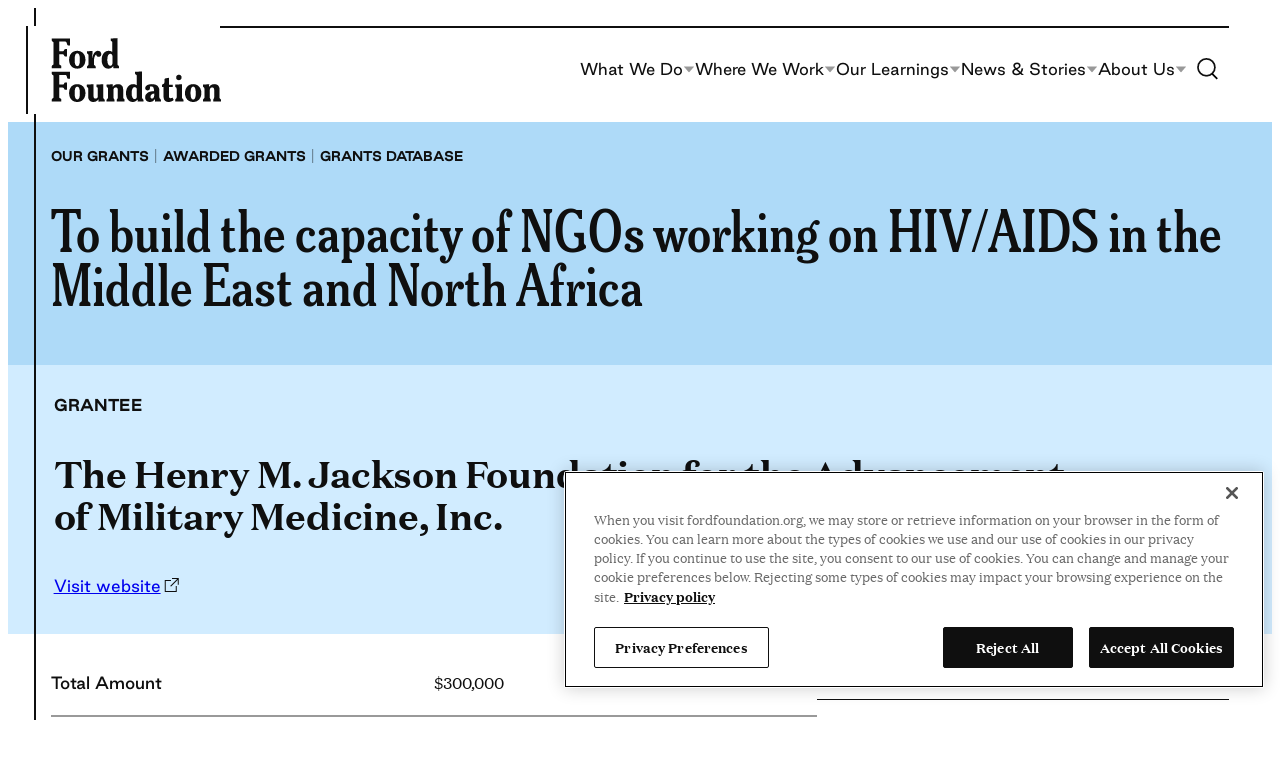

--- FILE ---
content_type: text/css;charset=utf-8
request_url: https://www.fordfoundation.org/_static/??-eJylzFsKAjEMheEN2QmDg30S11KTOAbTdGgi4u4d8bIAfTzwnw9uSxJDvRI7HLXhxcEbStGkYs8Rd+Whig3ovoE1x2bBFhBnruvp1DoBicfrnpgkWv9YWDqluQu9oZ+QpRir/yPMvazpFzjU/Zh3Ux7zlLcPkBtgBA==
body_size: 2680
content:
.wp-block-social-links{background:0 0;box-sizing:border-box;margin-left:0;padding-left:0;padding-right:0;text-indent:0}.wp-block-social-links .wp-social-link a,.wp-block-social-links .wp-social-link a:hover{border-bottom:0;box-shadow:none;text-decoration:none}.wp-block-social-links .wp-social-link svg{height:1em;width:1em}.wp-block-social-links .wp-social-link span:not(.screen-reader-text){font-size:.65em;margin-left:.5em;margin-right:.5em}.wp-block-social-links.has-small-icon-size{font-size:16px}.wp-block-social-links,.wp-block-social-links.has-normal-icon-size{font-size:24px}.wp-block-social-links.has-large-icon-size{font-size:36px}.wp-block-social-links.has-huge-icon-size{font-size:48px}.wp-block-social-links.aligncenter{display:flex;justify-content:center}.wp-block-social-links.alignright{justify-content:flex-end}.wp-block-social-link{border-radius:9999px;display:block;height:auto}@media not (prefers-reduced-motion){.wp-block-social-link{transition:transform .1s ease}}.wp-block-social-link a{align-items:center;display:flex;line-height:0}.wp-block-social-link:hover{transform:scale(1.1)}.wp-block-social-links .wp-block-social-link.wp-social-link{display:inline-block;margin:0;padding:0}.wp-block-social-links .wp-block-social-link.wp-social-link .wp-block-social-link-anchor,.wp-block-social-links .wp-block-social-link.wp-social-link .wp-block-social-link-anchor svg,.wp-block-social-links .wp-block-social-link.wp-social-link .wp-block-social-link-anchor:active,.wp-block-social-links .wp-block-social-link.wp-social-link .wp-block-social-link-anchor:hover,.wp-block-social-links .wp-block-social-link.wp-social-link .wp-block-social-link-anchor:visited{color:currentColor;fill:currentColor}:where(.wp-block-social-links:not(.is-style-logos-only)) .wp-social-link{background-color:#f0f0f0;color:#444}:where(.wp-block-social-links:not(.is-style-logos-only)) .wp-social-link-amazon{background-color:#f90;color:#fff}:where(.wp-block-social-links:not(.is-style-logos-only)) .wp-social-link-bandcamp{background-color:#1ea0c3;color:#fff}:where(.wp-block-social-links:not(.is-style-logos-only)) .wp-social-link-behance{background-color:#0757fe;color:#fff}:where(.wp-block-social-links:not(.is-style-logos-only)) .wp-social-link-bluesky{background-color:#0a7aff;color:#fff}:where(.wp-block-social-links:not(.is-style-logos-only)) .wp-social-link-codepen{background-color:#1e1f26;color:#fff}:where(.wp-block-social-links:not(.is-style-logos-only)) .wp-social-link-deviantart{background-color:#02e49b;color:#fff}:where(.wp-block-social-links:not(.is-style-logos-only)) .wp-social-link-discord{background-color:#5865f2;color:#fff}:where(.wp-block-social-links:not(.is-style-logos-only)) .wp-social-link-dribbble{background-color:#e94c89;color:#fff}:where(.wp-block-social-links:not(.is-style-logos-only)) .wp-social-link-dropbox{background-color:#4280ff;color:#fff}:where(.wp-block-social-links:not(.is-style-logos-only)) .wp-social-link-etsy{background-color:#f45800;color:#fff}:where(.wp-block-social-links:not(.is-style-logos-only)) .wp-social-link-facebook{background-color:#0866ff;color:#fff}:where(.wp-block-social-links:not(.is-style-logos-only)) .wp-social-link-fivehundredpx{background-color:#000;color:#fff}:where(.wp-block-social-links:not(.is-style-logos-only)) .wp-social-link-flickr{background-color:#0461dd;color:#fff}:where(.wp-block-social-links:not(.is-style-logos-only)) .wp-social-link-foursquare{background-color:#e65678;color:#fff}:where(.wp-block-social-links:not(.is-style-logos-only)) .wp-social-link-github{background-color:#24292d;color:#fff}:where(.wp-block-social-links:not(.is-style-logos-only)) .wp-social-link-goodreads{background-color:#eceadd;color:#382110}:where(.wp-block-social-links:not(.is-style-logos-only)) .wp-social-link-google{background-color:#ea4434;color:#fff}:where(.wp-block-social-links:not(.is-style-logos-only)) .wp-social-link-gravatar{background-color:#1d4fc4;color:#fff}:where(.wp-block-social-links:not(.is-style-logos-only)) .wp-social-link-instagram{background-color:#f00075;color:#fff}:where(.wp-block-social-links:not(.is-style-logos-only)) .wp-social-link-lastfm{background-color:#e21b24;color:#fff}:where(.wp-block-social-links:not(.is-style-logos-only)) .wp-social-link-linkedin{background-color:#0d66c2;color:#fff}:where(.wp-block-social-links:not(.is-style-logos-only)) .wp-social-link-mastodon{background-color:#3288d4;color:#fff}:where(.wp-block-social-links:not(.is-style-logos-only)) .wp-social-link-medium{background-color:#000;color:#fff}:where(.wp-block-social-links:not(.is-style-logos-only)) .wp-social-link-meetup{background-color:#f6405f;color:#fff}:where(.wp-block-social-links:not(.is-style-logos-only)) .wp-social-link-patreon{background-color:#000;color:#fff}:where(.wp-block-social-links:not(.is-style-logos-only)) .wp-social-link-pinterest{background-color:#e60122;color:#fff}:where(.wp-block-social-links:not(.is-style-logos-only)) .wp-social-link-pocket{background-color:#ef4155;color:#fff}:where(.wp-block-social-links:not(.is-style-logos-only)) .wp-social-link-reddit{background-color:#ff4500;color:#fff}:where(.wp-block-social-links:not(.is-style-logos-only)) .wp-social-link-skype{background-color:#0478d7;color:#fff}:where(.wp-block-social-links:not(.is-style-logos-only)) .wp-social-link-snapchat{background-color:#fefc00;color:#fff;stroke:#000}:where(.wp-block-social-links:not(.is-style-logos-only)) .wp-social-link-soundcloud{background-color:#ff5600;color:#fff}:where(.wp-block-social-links:not(.is-style-logos-only)) .wp-social-link-spotify{background-color:#1bd760;color:#fff}:where(.wp-block-social-links:not(.is-style-logos-only)) .wp-social-link-telegram{background-color:#2aabee;color:#fff}:where(.wp-block-social-links:not(.is-style-logos-only)) .wp-social-link-threads{background-color:#000;color:#fff}:where(.wp-block-social-links:not(.is-style-logos-only)) .wp-social-link-tiktok{background-color:#000;color:#fff}:where(.wp-block-social-links:not(.is-style-logos-only)) .wp-social-link-tumblr{background-color:#011835;color:#fff}:where(.wp-block-social-links:not(.is-style-logos-only)) .wp-social-link-twitch{background-color:#6440a4;color:#fff}:where(.wp-block-social-links:not(.is-style-logos-only)) .wp-social-link-twitter{background-color:#1da1f2;color:#fff}:where(.wp-block-social-links:not(.is-style-logos-only)) .wp-social-link-vimeo{background-color:#1eb7ea;color:#fff}:where(.wp-block-social-links:not(.is-style-logos-only)) .wp-social-link-vk{background-color:#4680c2;color:#fff}:where(.wp-block-social-links:not(.is-style-logos-only)) .wp-social-link-wordpress{background-color:#3499cd;color:#fff}:where(.wp-block-social-links:not(.is-style-logos-only)) .wp-social-link-whatsapp{background-color:#25d366;color:#fff}:where(.wp-block-social-links:not(.is-style-logos-only)) .wp-social-link-x{background-color:#000;color:#fff}:where(.wp-block-social-links:not(.is-style-logos-only)) .wp-social-link-yelp{background-color:#d32422;color:#fff}:where(.wp-block-social-links:not(.is-style-logos-only)) .wp-social-link-youtube{background-color:red;color:#fff}:where(.wp-block-social-links.is-style-logos-only) .wp-social-link{background:0 0}:where(.wp-block-social-links.is-style-logos-only) .wp-social-link svg{height:1.25em;width:1.25em}:where(.wp-block-social-links.is-style-logos-only) .wp-social-link-amazon{color:#f90}:where(.wp-block-social-links.is-style-logos-only) .wp-social-link-bandcamp{color:#1ea0c3}:where(.wp-block-social-links.is-style-logos-only) .wp-social-link-behance{color:#0757fe}:where(.wp-block-social-links.is-style-logos-only) .wp-social-link-bluesky{color:#0a7aff}:where(.wp-block-social-links.is-style-logos-only) .wp-social-link-codepen{color:#1e1f26}:where(.wp-block-social-links.is-style-logos-only) .wp-social-link-deviantart{color:#02e49b}:where(.wp-block-social-links.is-style-logos-only) .wp-social-link-discord{color:#5865f2}:where(.wp-block-social-links.is-style-logos-only) .wp-social-link-dribbble{color:#e94c89}:where(.wp-block-social-links.is-style-logos-only) .wp-social-link-dropbox{color:#4280ff}:where(.wp-block-social-links.is-style-logos-only) .wp-social-link-etsy{color:#f45800}:where(.wp-block-social-links.is-style-logos-only) .wp-social-link-facebook{color:#0866ff}:where(.wp-block-social-links.is-style-logos-only) .wp-social-link-fivehundredpx{color:#000}:where(.wp-block-social-links.is-style-logos-only) .wp-social-link-flickr{color:#0461dd}:where(.wp-block-social-links.is-style-logos-only) .wp-social-link-foursquare{color:#e65678}:where(.wp-block-social-links.is-style-logos-only) .wp-social-link-github{color:#24292d}:where(.wp-block-social-links.is-style-logos-only) .wp-social-link-goodreads{color:#382110}:where(.wp-block-social-links.is-style-logos-only) .wp-social-link-google{color:#ea4434}:where(.wp-block-social-links.is-style-logos-only) .wp-social-link-gravatar{color:#1d4fc4}:where(.wp-block-social-links.is-style-logos-only) .wp-social-link-instagram{color:#f00075}:where(.wp-block-social-links.is-style-logos-only) .wp-social-link-lastfm{color:#e21b24}:where(.wp-block-social-links.is-style-logos-only) .wp-social-link-linkedin{color:#0d66c2}:where(.wp-block-social-links.is-style-logos-only) .wp-social-link-mastodon{color:#3288d4}:where(.wp-block-social-links.is-style-logos-only) .wp-social-link-medium{color:#000}:where(.wp-block-social-links.is-style-logos-only) .wp-social-link-meetup{color:#f6405f}:where(.wp-block-social-links.is-style-logos-only) .wp-social-link-patreon{color:#000}:where(.wp-block-social-links.is-style-logos-only) .wp-social-link-pinterest{color:#e60122}:where(.wp-block-social-links.is-style-logos-only) .wp-social-link-pocket{color:#ef4155}:where(.wp-block-social-links.is-style-logos-only) .wp-social-link-reddit{color:#ff4500}:where(.wp-block-social-links.is-style-logos-only) .wp-social-link-skype{color:#0478d7}:where(.wp-block-social-links.is-style-logos-only) .wp-social-link-snapchat{color:#fff;stroke:#000}:where(.wp-block-social-links.is-style-logos-only) .wp-social-link-soundcloud{color:#ff5600}:where(.wp-block-social-links.is-style-logos-only) .wp-social-link-spotify{color:#1bd760}:where(.wp-block-social-links.is-style-logos-only) .wp-social-link-telegram{color:#2aabee}:where(.wp-block-social-links.is-style-logos-only) .wp-social-link-threads{color:#000}:where(.wp-block-social-links.is-style-logos-only) .wp-social-link-tiktok{color:#000}:where(.wp-block-social-links.is-style-logos-only) .wp-social-link-tumblr{color:#011835}:where(.wp-block-social-links.is-style-logos-only) .wp-social-link-twitch{color:#6440a4}:where(.wp-block-social-links.is-style-logos-only) .wp-social-link-twitter{color:#1da1f2}:where(.wp-block-social-links.is-style-logos-only) .wp-social-link-vimeo{color:#1eb7ea}:where(.wp-block-social-links.is-style-logos-only) .wp-social-link-vk{color:#4680c2}:where(.wp-block-social-links.is-style-logos-only) .wp-social-link-whatsapp{color:#25d366}:where(.wp-block-social-links.is-style-logos-only) .wp-social-link-wordpress{color:#3499cd}:where(.wp-block-social-links.is-style-logos-only) .wp-social-link-x{color:#000}:where(.wp-block-social-links.is-style-logos-only) .wp-social-link-yelp{color:#d32422}:where(.wp-block-social-links.is-style-logos-only) .wp-social-link-youtube{color:red}.wp-block-social-links.is-style-pill-shape .wp-social-link{width:auto}:root :where(.wp-block-social-links .wp-social-link a){padding:.25em}:root :where(.wp-block-social-links.is-style-logos-only .wp-social-link a){padding:0}:root :where(.wp-block-social-links.is-style-pill-shape .wp-social-link a){padding-left:.6666666667em;padding-right:.6666666667em}.wp-block-social-links:not(.has-icon-color):not(.has-icon-background-color) .wp-social-link-snapchat .wp-block-social-link-label{color:#000}.card-grid.has-background{padding-top:calc(var(--ff-gutter)*2);padding-bottom:calc(var(--ff-gutter)*2)}.wp-block-column .card-grid{margin-left:auto;margin-right:auto;padding:0}.card-grid__wrap:not(.alignwide){max-width:var(--ff-content-width);margin:0 auto;padding:0 var(--ff-gutter)}.alignfull .card-grid__wrap:not(.alignwide){padding:0}.card-grid h2{margin-top:0}.alignfull .alignfull.has-background .card-grid__wrap{padding-inline:var(--ff-gutter)}h1,.h1,.has-h1-variant{font-size:clamp(2.0625rem,2.833vw + 1rem,3.75rem);line-height:1.05;font-weight:600}@media(min-width:90em){h1,.h1,.has-h1-variant{font-size:clamp(3.75rem,3.055vw + 1rem,3.75rem)}}h1.has-display-font-size,.h1.has-display-font-size,.has-h1-variant.has-display-font-size{font-size:clamp(2.25rem,3.333vw + 1rem,3.4375rem);letter-spacing:-.025em;line-height:1.1}@media(min-width:90em){h1.has-display-font-size,.h1.has-display-font-size,.has-h1-variant.has-display-font-size{font-size:clamp(3.4375rem,2.708vw + 1rem,4.6875rem)}}h2,.h2,.has-h2-variant{font-size:clamp(1.875rem,2.333vw + 1rem,3.125rem);font-weight:700;line-height:1.1}@media(min-width:90em){h2,.h2,.has-h2-variant{font-size:clamp(3.125rem,2.361vw + 1rem,3.125rem)}}h3,.h3,.has-h3-variant{font-size:clamp(1.625rem,1.666vw + 1rem,2.5rem);font-weight:700;line-height:1.15;letter-spacing:-.005em}@media(min-width:90em){h3,.h3,.has-h3-variant{font-size:clamp(2.5rem,1.666vw + 1rem,2.5rem)}}h4,.h4,.wp-block-column[style="flex-basis:33.33%"] .panels__header h1,.wp-block-column[style="flex-basis:33.33%"] .panels__header h2,.wp-block-column[style="flex-basis:33.33%"] .panels__header h3,.wp-block-column[style="flex-basis:33.33%"] .panels__header h4,.wp-block-column[style="flex-basis:33.33%"] .panels__header h5,.wp-block-column[style="flex-basis:33.33%"] .panels__header h6,.wp-block-column[style="flex-basis:33.33%"] .panels__header p,.has-h4-variant{font-size:clamp(1.375rem,1vw + 1rem,2.0625rem);font-weight:700;line-height:1.15}@media(min-width:90em){h4,.h4,.wp-block-column[style="flex-basis:33.33%"] .panels__header h1,.wp-block-column[style="flex-basis:33.33%"] .panels__header h2,.wp-block-column[style="flex-basis:33.33%"] .panels__header h3,.wp-block-column[style="flex-basis:33.33%"] .panels__header h4,.wp-block-column[style="flex-basis:33.33%"] .panels__header h5,.wp-block-column[style="flex-basis:33.33%"] .panels__header h6,.wp-block-column[style="flex-basis:33.33%"] .panels__header p,.has-h4-variant{font-size:clamp(2.0625rem,1.18vw + 1rem,2.0625rem)}}h5,.h5,.has-h5-variant{font-size:clamp(1.25rem,.666vw + 1rem,1.75rem);font-weight:700;line-height:1.2;letter-spacing:-.005em}@media(min-width:90em){h5,.h5,.has-h5-variant{font-size:clamp(1.75rem,.833vw + 1rem,1.75rem)}}h6,.h6,.has-h6-variant{font-size:clamp(1.125rem,.333vw + 1rem,1.375rem);font-weight:700;line-height:1.2;letter-spacing:-.005em}@media(min-width:90em){h6,.h6,.has-h6-variant{font-size:clamp(1.375rem,.416vw + 1rem,1.375rem)}}.panels__header h1,.panels__header h2,.panels__header h3,.panels__header h4,.panels__header h5,.panels__header h6,.panels__header p{margin:0;flex-grow:1;font-family:var(--wp--preset--font-family--meursault-condensed)}.panels__title{appearance:none;background:0 0;border:none;color:inherit;cursor:pointer;font-family:inherit;font-size:inherit;padding:0;box-sizing:border-box;display:flex;align-items:flex-start;justify-content:space-between;width:100%;padding:var(--ff-text-gap) 0px;cursor:pointer}.panels__title:focus{outline-width:0}.panels__title:focus{outline:2px dotted}.panels__title-text{text-align:left;display:flex;align-items:center;gap:var(--ff-text-gap)}.panels__toggle{flex:none;align-self:center;display:flex;align-items:center;justify-content:center;position:relative;width:32px;height:32px;color:var(--ff-black);transition:transform .2s ease-out}.panels__toggle path{fill:currentColor;transition:color .2s ease-out}.panels__toggle.panels__plus-icon:before,.panels__toggle.panels__plus-icon:after{display:block;content:"";position:absolute;top:50%;left:50%;background-color:currentColor;transform:translate(-50%,-50%)}.panels__toggle.panels__plus-icon:before{height:32px;width:2px}.panels__toggle.panels__plus-icon:after{opacity:1;height:2px;width:32px;transition:ease opacity .3s}.panels__panel{border-top:1px solid var(--ff-black)}.panels__panel:last-child{border-bottom:1px solid var(--ff-black)}.panels__content>*:first-child{margin-top:0}.panels__content>*:last-child{margin-bottom:var(--ff-text-gap)}.panels--interactive .panels__panel .panels__content{display:none}.panels--interactive .panels__panel--opened .panels__content{display:block}.panels--interactive .panels__panel--opened .panels__toggle{transform:rotate(90deg)}.panels--interactive .panels__panel--opened .panels__toggle.panels__plus-icon:after{opacity:0}.grant .entry-content{font-size:var(--wp--preset--font-size--medium)}.grant__header{background-color:var(--ff-sky-50);display:flow-root;padding-top:var(--ff-text-gap);padding-bottom:var(--ff-text-gap)}.grant__header>*{max-width:var(--ff-wide-width);margin-left:auto;margin-right:auto}.grant__columns{display:flex;gap:var(--ff-block-gap);justify-content:space-between;flex-direction:column}@media(min-width:600px){.grant__columns{flex-direction:row}}.grant__grantee{padding:var(--ff-text-gap)}@media(max-width:600px){.grant__grantee{padding-inline:0}}.grant__grantee a{font-family:var(--wp--preset--font-family--good)}.grant__data{max-width:var(--ff-wide-width);padding-bottom:var(--ff-text-gap)}.grant__data h1,.grant__data h2,.grant__data h3,.grant__data h4,.grant__data h5,.grant__data h6{font-family:var(--wp--preset--font-family--good);font-weight:500}@media(min-width:48em){.grant__data{display:flex;gap:calc(var(--ff-block-gap)*2);margin:0 auto}.grant__data>.grant__column{flex-grow:1}.grant__data>.grant__column:nth-child(1){flex-basis:65%}.grant__data>.grant__column:nth-child(2){flex-basis:35%}}.grant__detail{display:grid;grid-template-columns:repeat(2,minmax(0,1fr));width:100%}.grant__detail dd,.grant__detail dt{padding:var(--ff-text-gap) var(--ff-text-gap) var(--ff-text-gap) 0;margin:0}.grant__detail dd:not(:last-of-type),.grant__detail dt:not(:last-of-type){border-bottom:2px solid var(--ff-newsprint)}.grant__detail dt{font-weight:500;font-family:var(--wp--preset--font-family--good)}.grant__grantee{align-items:center}.grant__programs{margin:0;padding:0;list-style:none}.grant__panels .panels__panel{border-bottom-width:0}.grant__panels .panels__title{align-items:center}.grant__panels .panels__content{font-size:var(--wp--preset--font-size--small)}

--- FILE ---
content_type: application/javascript
request_url: https://www.fordfoundation.org/wp-content/themes/ford/dist/assets/js/scripts.min.js?ver=1762532108
body_size: 5502
content:
this.wdg=this.wdg||{},this.wdg.scripts=function(){"use strict";class e{constructor(e,t){this.node=e,this.className=t,this.focused=!1,this.node.addEventListener("focus",this.focus.bind(this),!0),this.node.addEventListener("blur",this.blur.bind(this),!0)}toggle(){return this.focused?this.blur():this.focus()}focus(){this.focused=!0,this.node.classList.add(this.className),this.node.dispatchEvent(new CustomEvent("site:focus-within:focus"))}blur(){this.focused=!1,this.node.classList.remove(this.className),this.node.dispatchEvent(new CustomEvent("site:focus-within:blur"))}}class t{constructor(e){this.rootNode=e,this.controlledNodes=[],this.openIndex=null,this.useArrowKeys=!0,this.topLevelNodes=[...this.rootNode.querySelectorAll(".nav__link, button[aria-expanded][aria-controls]")],this.topLevelNodes.forEach((e=>{if("button"===e.tagName.toLowerCase()&&e.hasAttribute("aria-controls")){const t=e.parentNode.querySelector(".nav__menu-sub");t&&(this.controlledNodes.push(t),e.setAttribute("aria-expanded","false"),this.toggleMenu(t,!1),t.addEventListener("keydown",this.onMenuKeyDown.bind(this)),e.addEventListener("click",this.onButtonClick.bind(this)),e.addEventListener("keydown",this.onButtonKeyDown.bind(this)))}else this.controlledNodes.push(null),e.addEventListener("keydown",this.onLinkKeyDown.bind(this))})),this.rootNode.addEventListener("focusout",this.onBlur.bind(this))}controlFocusByKey(e,t,n){switch(e.key){case"ArrowUp":case"ArrowLeft":if(e.preventDefault(),n>-1)t[Math.max(0,n-1)].focus();break;case"ArrowDown":case"ArrowRight":if(e.preventDefault(),n>-1)t[Math.min(t.length-1,n+1)].focus();break;case"Home":e.preventDefault(),t[0].focus();break;case"End":e.preventDefault(),t[t.length-1].focus()}}close(){this.toggleExpand(this.openIndex,!1)}onBlur(e){this.rootNode.contains(e.relatedTarget)||null===this.openIndex||this.toggleExpand(this.openIndex,!1)}onButtonClick(e){var t=e.target,n=this.topLevelNodes.indexOf(t),o="true"===t.getAttribute("aria-expanded");this.toggleExpand(n,!o)}onButtonKeyDown(e){var t=this.topLevelNodes.indexOf(document.activeElement);"Escape"===e.key?this.toggleExpand(this.openIndex,!1):this.useArrowKeys&&this.openIndex===t&&"ArrowDown"===e.key?(e.preventDefault(),this.controlledNodes[this.openIndex].querySelector("a").focus()):this.useArrowKeys&&this.controlFocusByKey(e,this.topLevelNodes,t)}onLinkKeyDown(e){var t=this.topLevelNodes.indexOf(document.activeElement);this.useArrowKeys&&this.controlFocusByKey(e,this.topLevelNodes,t)}onMenuKeyDown(e){if(null!==this.openIndex){var t=Array.prototype.slice.call(this.controlledNodes[this.openIndex].querySelectorAll("a")),n=t.indexOf(document.activeElement);"Escape"===e.key?(this.topLevelNodes[this.openIndex].focus(),this.toggleExpand(this.openIndex,!1)):this.useArrowKeys&&this.controlFocusByKey(e,t,n)}}toggleExpand(e,t){this.openIndex!==e&&this.toggleExpand(this.openIndex,!1),this.topLevelNodes[e]&&(this.openIndex=t?e:null,this.topLevelNodes[e].setAttribute("aria-expanded",t),this.toggleMenu(this.controlledNodes[e],t))}toggleMenu(e,t){const n=document.querySelector(".site-search");e&&(t?(e.classList.add("nav__menu-sub--opened"),n.classList.remove("site-search--opened"),n.querySelector(".site-search__content").classList.remove("site-search__content--opened")):e.classList.remove("nav__menu-sub--opened"))}updateKeyControls(e){this.useArrowKeys=e}}"undefined"!=typeof globalThis?globalThis:"undefined"!=typeof window?window:"undefined"!=typeof global?global:"undefined"!=typeof self&&self;var n={};({get exports(){return n},set exports(e){n=e}}).exports=function(){function e(){return"undefined"!=typeof window}function t(){var e=!1;try{var t={get passive(){e=!0}};window.addEventListener("test",t,t),window.removeEventListener("test",t,t)}catch(t){e=!1}return e}function n(){return!!(e()&&function(){}.bind&&"classList"in document.documentElement&&Object.assign&&Object.keys&&requestAnimationFrame)}function o(e){return 9===e.nodeType}function s(e){return e&&e.document&&o(e.document)}function i(e){var t=e.document,n=t.body,o=t.documentElement;return{scrollHeight:function(){return Math.max(n.scrollHeight,o.scrollHeight,n.offsetHeight,o.offsetHeight,n.clientHeight,o.clientHeight)},height:function(){return e.innerHeight||o.clientHeight||n.clientHeight},scrollY:function(){return void 0!==e.pageYOffset?e.pageYOffset:(o||n.parentNode||n).scrollTop}}}function r(e){return{scrollHeight:function(){return Math.max(e.scrollHeight,e.offsetHeight,e.clientHeight)},height:function(){return Math.max(e.offsetHeight,e.clientHeight)},scrollY:function(){return e.scrollTop}}}function c(e){return s(e)?i(e):r(e)}function a(e,n,o){var s,i=t(),r=!1,a=c(e),d=a.scrollY(),l={};function h(){var e=Math.round(a.scrollY()),t=a.height(),s=a.scrollHeight();l.scrollY=e,l.lastScrollY=d,l.direction=e>d?"down":"up",l.distance=Math.abs(e-d),l.isOutOfBounds=e<0||e+t>s,l.top=e<=n.offset[l.direction],l.bottom=e+t>=s,l.toleranceExceeded=l.distance>n.tolerance[l.direction],o(l),d=e,r=!1}function u(){r||(r=!0,s=requestAnimationFrame(h))}var p=!!i&&{passive:!0,capture:!1};return e.addEventListener("scroll",u,p),h(),{destroy:function(){cancelAnimationFrame(s),e.removeEventListener("scroll",u,p)}}}function d(e){return e===Object(e)?e:{down:e,up:e}}function l(e,t){t=t||{},Object.assign(this,l.options,t),this.classes=Object.assign({},l.options.classes,t.classes),this.elem=e,this.tolerance=d(this.tolerance),this.offset=d(this.offset),this.initialised=!1,this.frozen=!1}return l.prototype={constructor:l,init:function(){return l.cutsTheMustard&&!this.initialised&&(this.addClass("initial"),this.initialised=!0,setTimeout((function(e){e.scrollTracker=a(e.scroller,{offset:e.offset,tolerance:e.tolerance},e.update.bind(e))}),100,this)),this},destroy:function(){this.initialised=!1,Object.keys(this.classes).forEach(this.removeClass,this),this.scrollTracker.destroy()},unpin:function(){!this.hasClass("pinned")&&this.hasClass("unpinned")||(this.addClass("unpinned"),this.removeClass("pinned"),this.onUnpin&&this.onUnpin.call(this))},pin:function(){this.hasClass("unpinned")&&(this.addClass("pinned"),this.removeClass("unpinned"),this.onPin&&this.onPin.call(this))},freeze:function(){this.frozen=!0,this.addClass("frozen")},unfreeze:function(){this.frozen=!1,this.removeClass("frozen")},top:function(){this.hasClass("top")||(this.addClass("top"),this.removeClass("notTop"),this.onTop&&this.onTop.call(this))},notTop:function(){this.hasClass("notTop")||(this.addClass("notTop"),this.removeClass("top"),this.onNotTop&&this.onNotTop.call(this))},bottom:function(){this.hasClass("bottom")||(this.addClass("bottom"),this.removeClass("notBottom"),this.onBottom&&this.onBottom.call(this))},notBottom:function(){this.hasClass("notBottom")||(this.addClass("notBottom"),this.removeClass("bottom"),this.onNotBottom&&this.onNotBottom.call(this))},shouldUnpin:function(e){return"down"===e.direction&&!e.top&&e.toleranceExceeded},shouldPin:function(e){return"up"===e.direction&&e.toleranceExceeded||e.top},addClass:function(e){this.elem.classList.add.apply(this.elem.classList,this.classes[e].split(" "))},removeClass:function(e){this.elem.classList.remove.apply(this.elem.classList,this.classes[e].split(" "))},hasClass:function(e){return this.classes[e].split(" ").every((function(e){return this.classList.contains(e)}),this.elem)},update:function(e){e.isOutOfBounds||!0!==this.frozen&&(e.top?this.top():this.notTop(),e.bottom?this.bottom():this.notBottom(),this.shouldUnpin(e)?this.unpin():this.shouldPin(e)&&this.pin())}},l.options={tolerance:{up:0,down:0},offset:0,scroller:e()?window:null,classes:{frozen:"headroom--frozen",pinned:"headroom--pinned",unpinned:"headroom--unpinned",top:"headroom--top",notTop:"headroom--not-top",bottom:"headroom--bottom",notBottom:"headroom--not-bottom",initial:"headroom"}},l.cutsTheMustard=n(),l}();class o{constructor(){let e=arguments.length>0&&void 0!==arguments[0]?arguments[0]:".site-header";if(this.node="string"==typeof e?document.querySelector(e):e,!this.node)return;this.toggleMainMenu=this.node.querySelector(".toggle-btn--menu"),this.primaryNav=this.node.querySelector(".nav--primary"),this.content=this.node.querySelector(".nav__content"),this.nav=this.node.querySelector(".nav__menu"),this.backs=this.node.querySelectorAll(".nav__menu-return"),this.searchBtn=this.node.querySelectorAll(".toggle-btn--search"),this.headerScroll(),window.addEventListener("scroll",(()=>{this.headerScroll()}));const o=document.querySelector(".site-header").offsetHeight,s=document.querySelector(".page-header"),i={offset:{up:o,down:s?.offsetHeight+s?.offsetTop-o},tolerance:{up:5,down:5},classes:{initial:"site-header",pinned:"site-header--pinned",unpinned:"site-header--unpinned",top:"site-header--top",notTop:"site-header--not-top",bottom:"site-header--bottom",notBottom:"site-header--not-bottom",frozen:"site-header--frozen"}};this.headroom=new n(this.node,i),this.headroom.init(),document.addEventListener("keyup",(e=>{this.handleKeyup(e)})),this.handleKeyup=e=>{const{activeElement:t}=document;if("Escape"===e.key){const e=t.closest("[data-open-node]");if(t===this.toggleMainMenu)return a(),!1;switch(e?.dataset.openNode){case"search":u(e);break;case"nav":a()}}};const r=e=>{e&&(document.body.classList.add("fixed"),e.classList.add("nav--opened"),this.content.classList.add("nav__content--opened"),this.toggleMainMenu.setAttribute("aria-expanded",!0),this.disableTabs(),this.previousActiveElement=document.activeElement)},c=e=>{e&&(e.classList.remove("nav--opened"),document.body.classList.remove("fixed"),this.content.classList.remove("nav__content--opened"),this.toggleMainMenu.setAttribute("aria-expanded",!1),this.enableTabs(),this.previousActiveElement&&this.previousActiveElement.focus())},a=()=>{const e=document.querySelector(".nav--opened");e&&c(e)};this.toggleMainMenu.addEventListener("click",(()=>{const e=this.primaryNav;e.classList.contains("nav--opened")?c(e):(r(e),p())}));for(var d=document.querySelectorAll(".disclosure-menu"),l=0;l<d.length;l++)new t(d[l]);const h=e=>{e&&(e.classList.add("site-search--opened"),e.querySelector(".toggle-btn--search").setAttribute("aria-expanded",!0),e.querySelector(".wp-block-search__input").focus(),this.disableTabs(),this.previousActiveElement=document.activeElement)},u=e=>{e&&(e.classList.remove("site-search--opened"),e.querySelector(".toggle-btn--search").setAttribute("aria-expanded",!1),this.enableTabs(),this.previousActiveElement&&this.previousActiveElement.focus())},p=()=>{const e=document.querySelector(".site-search--opened");e&&u(e)};this.searchBtn.forEach((e=>{e.addEventListener("click",(()=>{const t=e.closest(".site-search");t.classList.contains("site-search--opened")?u(t):(h(t),a())}))})),this.backs.forEach((e=>{e.addEventListener("click",(function(){e.closest(".nav__menu-sub").classList.remove("nav__menu-sub--opened"),e.closest(".nav__menu-item").querySelector(".nav__menu-toggle").setAttribute("aria-expanded",!1)}))}))}getTabs(){let e=arguments.length>0&&void 0!==arguments[0]?arguments[0]:document;return Array.from(e.querySelectorAll(["select","input","textarea","button","a","iframe","object","embed","*[contenteditable]","*[tabindex]"].join(", "))).filter((e=>!e.closest(".site-header")))}disableTabs(){const e=this.getTabs();return e.forEach((e=>{let t=e.getAttribute("tabIndex");t&&e.setAttribute("data-tab-index",t),e.setAttribute("tabIndex","-1")})),e}enableTabs(){const e=this.getTabs();return e.forEach((e=>{let t=e.getAttribute("data-tab-index");t?(e.setAttribute("tabIndex",t),e.removeAttribute("data-tab-index")):e.removeAttribute("tabIndex")})),e}headerScroll(){const e=document.querySelector(".site-header"),t=e.offsetHeight;window.scrollY<t?e.classList.remove("site-header--scroll"):e.classList.add("site-header--scroll")}}class s{static instances=[];constructor(e){if(!e)return;this.node=e,this.btn=e.querySelector(".video-custom-controls__control");const t=e.querySelector("span"),n=e.querySelector("video");this.btn.addEventListener("click",(function(){n.paused?(n.play(),this.classList.remove("is-play"),t.innerHTML="Pause video"):(n.pause(),this.classList.add("is-play"),t.innerHTML="Play video")}))}}document.addEventListener("DOMContentLoaded",(()=>{document.querySelectorAll(".wp-block-video.is-style-custom-controls").forEach((e=>{new s(e)}))}));class i{static instances=[];constructor(e){e&&(this.node=e,this.caption=e.querySelector(".wp-element-caption"),this.credit=e.querySelector(".wp-block-image__credit"),this.caption&&this.credit&&this.caption.prepend(this.credit))}}document.addEventListener("DOMContentLoaded",(()=>{document.querySelectorAll(".wp-block-image").forEach((e=>{new i(e)}))}));class r{constructor(e){e&&(this.node=e,this.observer.observe(this.node))}observer=new IntersectionObserver((e=>{e.forEach((e=>{e.isIntersecting&&(e.target.classList.add("in-view"),this.observer.unobserve(e.target))}))}),{root:null,threshold:.25,rootMargin:"0px"})}document.addEventListener("DOMContentLoaded",(()=>{document.querySelector("main")?.querySelectorAll(".wp-block-image, .wp-block-quote, .wp-block-media-text").forEach((e=>{new r(e)}))}));const c={init(){this.addStickyClass(),this.highlightMenuItemOnScroll(),this.currentLink(),this.sectionNavScroll()},addStickyClass(){const e=document.querySelector(".site-header"),t=document.querySelector("nav.is-sticky-nav");if(!t||!e)return;const n=e.offsetHeight,o=t.offsetHeight,s=this.cloneAndAppendNav(t),i=this.throttleScrollEvent((()=>{window.scrollY>=t.getBoundingClientRect().top+window.scrollY+o-n?s.classList.add("is-sticky"):s.classList.remove("is-sticky")}),n);document.addEventListener("scroll",i)},cloneAndAppendNav(e){const t=e.cloneNode(!0);t.classList.add("section-nav"),document.body.appendChild(t);const n=document.querySelector(".section-nav");if(n){const e=document.createElement("button");e.classList.add("section-nav__btn"),n.appendChild(e)}return t},highlightMenuItemOnScroll(){const e=document.querySelector(".site-header");if(!e)return;const t=document.querySelector(".section-nav"),n=document.querySelectorAll(".section-nav .wp-block-navigation-link"),o=document.querySelectorAll("main .wp-block-cover[id]"),s=e.offsetHeight;if(!t)return;const i=()=>{const e=window.scrollY,s=t.getBoundingClientRect().height;let i=-1;o.forEach(((t,n)=>{const o=t.offsetTop-2*s;e>=o&&(i=n)})),n.forEach((e=>{e.classList.remove("is-active")})),-1!==i&&n[i].classList.add("is-active")},r=this.throttleScrollEvent(i,s);document.addEventListener("scroll",r),i()},sectionNavScroll(){const e=document.querySelector(".section-nav");if(!e)return;const t=e.querySelector(".wp-block-navigation__container"),n=e.querySelector(".section-nav__btn");let o;const s=()=>{"number"==typeof o&&clearInterval(o),o=null},i=()=>{const e=document.querySelectorAll(".section-nav .wp-block-navigation__container li"),o=e[e.length-1];t.scrollLeft+t.offsetWidth>=o.offsetLeft+o.offsetWidth-1?(n.disabled=!0,n.setAttribute("aria-hidden","true")):(n.removeAttribute("disabled"),n.setAttribute("aria-hidden","false"))};i(),window.addEventListener("resize",i),t.addEventListener("scroll",i),n.addEventListener("mousedown",(()=>{o=setInterval((()=>{t.scrollTo({left:t.scrollLeft+5}),n.disabled&&s()}),10)})),n.addEventListener("mouseup",s),n.addEventListener("mouseleave",s)},currentLink(){const e=document.querySelector(".entry-content nav.wp-block-navigation:not(.is-sticky-nav)");if(!e)return;const t=e.querySelector(".current-menu-item");if(!t)return;const n=t.textContent,o=e.querySelector(".wp-block-navigation__responsive-container-open");o&&(o.textContent=n)},throttleScrollEvent(e,t){let n=window.scrollY;return()=>{const o=window.scrollY;Math.abs(o-n)>t&&(n=o,requestAnimationFrame(e))}}};class a{constructor(e){if(!e)return;this.node=e,this.node.classList.add("wp-embed-aspect-16-9","wp-has-aspect-ratio");const t=document.createElement("div");t.classList.add("video-cookie-message","wp-block-group","has-newsprint-25-background-color","has-background"),t.innerHTML='\n\t\t\t<p>This content requires cookies to view.</p>\n\t\t\t<div class="wp-block-buttons">\n\t\t\t\t<div class="wp-block-button">\n\t\t\t\t\t<a class="wp-block-button__link wp-element-button optanon-show-settings">View your cookie settings</a>\n\t\t\t\t</div>\n\t\t\t</div>\n\t\t',this.node.querySelector(".wp-block-embed__wrapper").appendChild(t)}}function d(){let e=arguments.length>0&&void 0!==arguments[0]?arguments[0]:".object-fit-cover",t=arguments.length>1&&void 0!==arguments[1]?arguments[1]:"img",n=arguments.length>2&&void 0!==arguments[2]?arguments[2]:"center";if("string"==typeof e&&(e=Array.from(document.querySelectorAll(e))),e.length)for(let o=0,s=e.length;o<s;o++){let s=e[o].querySelector(t);s&&(e[o].style.backgroundPosition=n,e[o].style.backgroundSize="cover",e[o].style.backgroundImage=`url(${s.currentSrc||s.src})`,s.style.display="none")}}document.addEventListener("DOMContentLoaded",(()=>{document.querySelectorAll(".wp-block-embed-vimeo").forEach((e=>{new a(e)}))})),document.readyState.match(/complete|loaded/)?d():document.addEventListener("DOMContentLoaded",d);class l{constructor(e){let t=arguments.length>1&&void 0!==arguments[1]?arguments[1]:{};this.node=e,this.config={openClass:"dropdown--open",...t},this.button=this.node.querySelector(".dropdown__button"),this.placeholder=this.button.dataset.placeholder,this.drop=this.node.querySelector(".dropdown__drop"),this.resetBtn=this.node.querySelector('button[type="reset"]'),this.button.addEventListener("click",this.toggle.bind(this)),this.node.addEventListener("change",this.setState.bind(this),!0),this.node.dataset.dropdownInit=!0,this.checkFocusLost=e=>{let{target:t}=e;for(;t&&t.parentNode;){if(t===this.node)return;t=t.parentNode}this.close()}}toggle(){return this.node.classList.contains(this.config.openClass)?this.close():this.open()}open(){this.node.classList.add(this.config.openClass),this.drop.removeAttribute("hidden"),document.body.addEventListener("focus",this.checkFocusLost,!0),document.body.addEventListener("click",this.checkFocusLost)}close(){this.node.classList.remove(this.config.openClass),this.drop.hidden=!0,document.body.removeEventListener("focus",this.checkFocusLost,!0),document.body.removeEventListener("click",this.checkFocusLost)}reset(){for(;this.button.firstChild;)this.button.removeChild(this.button.firstChild);this.button.appendChild(document.createTextNode(this.placeholder))}setState(){if(this.drop.querySelectorAll('select[name*="years"]').length>0)return;const e=this.drop.querySelector(":checked");if(e){for(;this.button.firstChild;)this.button.removeChild(this.button.firstChild);e.value?this.button.appendChild(document.createTextNode(e.parentNode.textContent)):this.button.appendChild(document.createTextNode(this.placeholder))}}}document.addEventListener("DOMContentLoaded",(()=>Array.from(document.querySelectorAll(".dropdown")).forEach((e=>{let t={};try{t=e.dataset}catch(e){}return new l(e,t)})))),document.body.addEventListener("facet:refresh",(e=>Array.from(document.querySelectorAll(".dropdown")).filter((e=>!e.dataset.dropdownInit)).forEach((e=>new l(e)))));var h=new class{constructor(){document.addEventListener("DOMContentLoaded",this.ready.bind(this)),window.addEventListener("resize",function(e){let t=arguments.length>1&&void 0!==arguments[1]?arguments[1]:50,n=null;function o(){for(var o=arguments.length,s=new Array(o),i=0;i<o;i++)s[i]=arguments[i];n||(n=setTimeout((()=>{e(...s),n=null}),t))}return o.cancel=()=>{clearTimeout(n),n=null},o}(this.resize.bind(this),25)),this.resize()}ready(){!function(t){let n=arguments.length>1&&void 0!==arguments[1]?arguments[1]:"focus-within";t instanceof HTMLElement?new e(t,n):("string"==typeof t&&(t=document.querySelectorAll(t)),Array.isArray(t)||(t=Array.from(t)),t.map((t=>new e(t,n))))}("label, form, fieldset"),this.header=new o,this.video=new s,this.image=new i,this.imageAnimate=new r,this.videoCookieMessage=new a,function(){const e=document.querySelectorAll(".wp-block-navigation-item");if(!e.length)return;for(let t=0;t<e.length;t++)e[t].classList.contains("current-menu-item");const t=window.location.href.endsWith("/")?window.location.href:`${window.location.href}/`;for(let n=0;n<e.length;n++){const o=e[n].querySelector("a");(o.href.endsWith("/")?o.href:`${o.href}/`)===t&&e[n].classList.add("current-menu-item")}}(),c.init(),function(){const e=document.querySelectorAll(".is-alert");function t(){let t=0;e.forEach((e=>{t+=e.offsetHeight||0})),document.documentElement.style.setProperty("--alert-height",`${t}px`)}e.length&&(t(),window.addEventListener("resize",t))}()}resize(){document.body&&(window.innerWidth===document.body.clientWidth?document.documentElement.classList.remove("has-scrollbar"):document.documentElement.classList.add("has-scrollbar"))}};return h}();
//# sourceMappingURL=scripts.min.js.map


--- FILE ---
content_type: application/javascript
request_url: https://cdn.cookielaw.org/consent/018f54bb-8a3d-741a-bcbe-7c47015b0a1f/OtAutoBlock.js
body_size: 7405
content:
!function(){function q(a){var c=[],b=[],e=function(f){for(var g={},h=0;h<u.length;h++){var d=u[h];if(d.Tag===f){g=d;break}var l=void 0,k=d.Tag;var C=(k=-1!==k.indexOf("http:")?k.replace("http:",""):k.replace("https:",""),-1!==(l=k.indexOf("?"))?k.replace(k.substring(l),""):k);if(f&&(-1!==f.indexOf(C)||-1!==d.Tag.indexOf(f))){g=d;break}}return g}(a);return e.CategoryId&&(c=e.CategoryId),e.Vendor&&(b=e.Vendor.split(":")),!e.Tag&&D&&(b=c=function(f){var g=[],h=function(d){var l=document.createElement("a");
return l.href=d,-1!==(d=l.hostname.split(".")).indexOf("www")||2<d.length?d.slice(1).join("."):l.hostname}(f);v.some(function(d){return d===h})&&(g=["C0004"]);return g}(a)),{categoryIds:c,vsCatIds:b}}function w(a){return!a||!a.length||(a&&window.OptanonActiveGroups?a.every(function(c){return-1!==window.OptanonActiveGroups.indexOf(","+c+",")}):void 0)}function m(a,c){void 0===c&&(c=null);var b=window,e=b.OneTrust&&b.OneTrust.IsVendorServiceEnabled;b=e&&b.OneTrust.IsVendorServiceEnabled();return"Categories"===
r||"All"===r&&e&&!b?w(a):("Vendors"===r||"All"===r&&e&&b)&&w(c)}function n(a){a=a.getAttribute("class")||"";return-1!==a.indexOf("optanon-category")||-1!==a.indexOf("ot-vscat")}function p(a){return a.hasAttribute("data-ot-ignore")}function x(a,c,b){void 0===b&&(b=null);var e=a.join("-"),f=b&&b.join("-"),g=c.getAttribute("class")||"",h="",d=!1;a&&a.length&&-1===g.indexOf("optanon-category-"+e)&&(h=("optanon-category-"+e).trim(),d=!0);b&&b.length&&-1===g.indexOf("ot-vscat-"+f)&&(h+=" "+("ot-vscat-"+
f).trim(),d=!0);d&&c.setAttribute("class",h+" "+g)}function y(a,c,b){void 0===b&&(b=null);var e;a=a.join("-");b=b&&b.join("-");return-1===c.indexOf("optanon-category-"+a)&&(e=("optanon-category-"+a).trim()),-1===c.indexOf("ot-vscat-"+b)&&(e+=" "+("ot-vscat-"+b).trim()),e+" "+c}function z(a){var c,b=q(a.src||"");(b.categoryIds.length||b.vsCatIds.length)&&(x(b.categoryIds,a,b.vsCatIds),m(b.categoryIds,b.vsCatIds)||(a.type="text/plain"),a.addEventListener("beforescriptexecute",c=function(e){"text/plain"===
a.getAttribute("type")&&e.preventDefault();a.removeEventListener("beforescriptexecute",c)}))}function A(a){var c=a.src||"",b=q(c);(b.categoryIds.length||b.vsCatIds.length)&&(x(b.categoryIds,a,b.vsCatIds),m(b.categoryIds,b.vsCatIds)||(a.removeAttribute("src"),a.setAttribute("data-src",c)))}var u=JSON.parse('[{"Tag":"https://www.fordfoundation.org/news-and-stories/stories/criminalizing-students-of-color-immigration-reform-and-the-opioid-epidemic-recapping-america-divided-episode-3/","CategoryId":["C0002"],"Vendor":null},{"Tag":"","CategoryId":["C0002"],"Vendor":null},{"Tag":"https://www.googletagmanager.com/gtm.js","CategoryId":["C0002"],"Vendor":null},{"Tag":"https://www.fordfoundation.org/news-and-stories/stories/why-todays-migration-crisis-is-an-issue-of-global-economic-inequality/","CategoryId":["C0002"],"Vendor":null},{"Tag":"https://www.fordfoundation.org/news-and-stories/stories/a-landmark-win-for-the-right-to-assemble-and-protest-in-south-africa-and-beyond/","CategoryId":["C0002"],"Vendor":null},{"Tag":"https://www.fordfoundation.org/news-and-stories/stories/on-the-future-of-workers/","CategoryId":["C0002"],"Vendor":null},{"Tag":"https://www.fordfoundation.org/news-and-stories/stories/popjustice-when-pop-culture-meets-social-justice/","CategoryId":["C0002"],"Vendor":null},{"Tag":"https://www.fordfoundation.org/news-and-stories/big-ideas/the-future-is-hers/cecile-richards/","CategoryId":["C0002"],"Vendor":null},{"Tag":"https://www.fordfoundation.org/news-and-stories/stories/on-recent-events-in-the-middle-east/","CategoryId":["C0002"],"Vendor":null},{"Tag":"https://www.fordfoundation.org/news-and-stories/stories/celebrating-the-legacy-of-vartan-gregorian/","CategoryId":["C0002"],"Vendor":null},{"Tag":"https://www.fordfoundation.org/news-and-stories/stories/mainstreaming-the-inequality-convo-transforming-mexico-city-and-more/","CategoryId":["C0002"],"Vendor":null},{"Tag":"https://www.fordfoundation.org/news-and-stories/stories/democracy-is-a-threat-to-white-supremacy-and-that-is-the-cause-of-americas-crisis/","CategoryId":["C0002"],"Vendor":null},{"Tag":"https://www.fordfoundation.org/news-and-stories/big-ideas/the-future-of-philanthropy/from-generosity-to-justice/","CategoryId":["C0002"],"Vendor":null},{"Tag":"https://www.fordfoundation.org/news-and-stories/stories/why-the-movements-for-voting-rights-and-disability-rights-are-strongest-together/","CategoryId":["C0002"],"Vendor":null},{"Tag":"https://www.fordfoundation.org/about/the-ford-foundation-center-for-social-justice/event-spaces/event-application/","CategoryId":["C0002"],"Vendor":null},{"Tag":"https://www.fordfoundation.org/news-and-stories/stories/celebrating-harry-belafonte-firefighter-for-justice/","CategoryId":["C0002"],"Vendor":null},{"Tag":"https://www.fordfoundation.org/news-and-stories/stories/sundance-2017-celebrating-films-that-help-us-understand-todays-world/","CategoryId":["C0002"],"Vendor":null},{"Tag":"https://www.fordfoundation.org/news-and-stories/big-ideas/the-future-is-hers/susan-burton/","CategoryId":["C0002"],"Vendor":null},{"Tag":"https://www.fordfoundation.org/news-and-stories/stories/our-duty-is-to-find-hope-in-darkness/","CategoryId":["C0002"],"Vendor":null},{"Tag":"https://www.fordfoundation.org/news-and-stories/stories/three-small-businesses-building-the-future-in-appalachia/","CategoryId":["C0002"],"Vendor":null},{"Tag":"https://www.fordfoundation.org/news-and-stories/stories/lets-start-treating-our-financial-health-like-our-physical-health/","CategoryId":["C0002"],"Vendor":null},{"Tag":"https://www.fordfoundation.org/news-and-stories/stories/supporting-journalism-protecting-journalists/","CategoryId":["C0002"],"Vendor":null},{"Tag":"https://www.fordfoundation.org/news-and-stories/stories/democracy-at-a-crossroads-a-call-for-courageous-leadership/","CategoryId":["C0002"],"Vendor":null},{"Tag":"https://www.fordfoundation.org/news-and-stories/stories/a-climate-swerve-brazils-first-indigenous-woman-lawyer-and-more/","CategoryId":["C0002"],"Vendor":null},{"Tag":"https://www.fordfoundation.org/news-and-stories/stories/how-can-we-fight-islamophobia-in-america/","CategoryId":["C0002"],"Vendor":null},{"Tag":"https://www.fordfoundation.org/about/the-art-of-change-meet-our-fellows/samuel-hoi/","CategoryId":["C0002"],"Vendor":null},{"Tag":"https://www.fordfoundation.org/news-and-stories/stories/why-urban-policy-alone-wont-solve-south-africas-inequality-problem/","CategoryId":["C0002"],"Vendor":null},{"Tag":"https://www.fordfoundation.org/news-and-stories/stories/how-securing-community-rights-can-help-fight-climate-change/","CategoryId":["C0002"],"Vendor":null},{"Tag":"https://www.fordfoundation.org/news-and-stories/stories/every-day-we-rely-on-digital-infrastructure-built-by-volunteers-what-happens-when-it-fails/","CategoryId":["C0002"],"Vendor":null},{"Tag":"https://www.fordfoundation.org/news-and-stories/stories/the-imperative-of-moral-leadership/","CategoryId":["C0002"],"Vendor":null},{"Tag":"https://www.fordfoundation.org/news-and-stories/stories/in-defense-of-nuance/","CategoryId":["C0002"],"Vendor":null},{"Tag":"https://www.fordfoundation.org/about/the-art-of-change-meet-our-fellows/robin-coste-lewis/","CategoryId":["C0002"],"Vendor":null},{"Tag":"https://www.fordfoundation.org/news-and-stories/stories/justice-over-greatness-a-new-years-reflection/","CategoryId":["C0002"],"Vendor":null},{"Tag":"https://www.fordfoundation.org/news-and-stories/stories/a-more-inclusive-approach-to-grantmaking/","CategoryId":["C0002"],"Vendor":null},{"Tag":"https://www.fordfoundation.org/news-and-stories/stories/winding-down-ford-fellowships-at-the-national-academies/","CategoryId":["C0002"],"Vendor":null},{"Tag":"https://www.fordfoundation.org/news-and-stories/stories/advice-to-my-younger-self-mitchell-baker/","CategoryId":["C0002"],"Vendor":null},{"Tag":"https://www.fordfoundation.org/news-and-stories/stories/remembering-john-lewis-and-his-legacy-of-good-troublemaking/","CategoryId":["C0002"],"Vendor":null},{"Tag":"https://www.fordfoundation.org/news-and-stories/stories/keeping-our-commitment-second-annual-update-on-our-pledge-for-tenure-rights-and-forest-guardianship-of-indigenous-peoples/","CategoryId":["C0002"],"Vendor":null},{"Tag":"https://www.fordfoundation.org/news-and-stories/stories/derechos-indigenas-a-la-tierra-una-solucion-efectiva-y-de-bajo-costo-ante-el-cambio-climatico-y-justo-a-tiempo/","CategoryId":["C0002"],"Vendor":null},{"Tag":"https://www.fordfoundation.org/news-and-stories/stories/awakening-millennials-to-the-fight-against-hiv-aids/","CategoryId":["C0002"],"Vendor":null},{"Tag":"https://www.fordfoundation.org/news-and-stories/stories/building-a-united-dream/","CategoryId":["C0002"],"Vendor":null},{"Tag":"https://www.fordfoundation.org/about/careers/","CategoryId":["C0002"],"Vendor":null},{"Tag":"https://www.fordfoundation.org/about/the-art-of-change-meet-our-fellows/michelle-dorrance/","CategoryId":["C0002"],"Vendor":null},{"Tag":"https://www.fordfoundation.org/news-and-stories/stories/together-well-bend-the-arc-of-justice/","CategoryId":["C0002"],"Vendor":null},{"Tag":"https://www.fordfoundation.org/news-and-stories/stories/el-proceso-de-paz-con-las-farc-en-colombia-del-cese-al-fuego-a-la-lucha-contra-la-desigualdad/","CategoryId":["C0002"],"Vendor":null},{"Tag":"https://www.fordfoundation.org/work/investing-in-individuals/international-fellowships-program/","CategoryId":["C0002"],"Vendor":null},{"Tag":"https://www.googletagmanager.com/gtag/js","CategoryId":["C0002"],"Vendor":null},{"Tag":"https://www.fordfoundation.org/news-and-stories/stories/habitat-iii-urbanization-can-be-a-force-for-tackling-inequality/","CategoryId":["C0002"],"Vendor":null},{"Tag":"https://www.fordfoundation.org/news-and-stories/stories/to-end-the-pandemic-every-business-leader-must-put-worker-health-and-equity-first/","CategoryId":["C0002"],"Vendor":null},{"Tag":"https://www.fordfoundation.org/news-and-stories/stories/why-the-future-of-abortion-rights-in-america-rests-with-louisiana/","CategoryId":["C0002"],"Vendor":null},{"Tag":"https://www.fordfoundation.org/news-and-stories/stories/impact-investors-respond-to-covid-19/","CategoryId":["C0002"],"Vendor":null},{"Tag":"https://www.youtube.com/embed/OAFnvbkB2ps","CategoryId":["C0004"],"Vendor":null},{"Tag":"https://www.fordfoundation.org/news-and-stories/stories/the-cultural-leaders-protecting-civic-space-worldwide/","CategoryId":["C0002"],"Vendor":null},{"Tag":"https://www.fordfoundation.org/news-and-stories/stories/why-standing-up-for-immigrant-rights-benefits-everyone/","CategoryId":["C0002"],"Vendor":null},{"Tag":"https://www.fordfoundation.org/news-and-stories/stories/next-gen-business-thinking/","CategoryId":["C0002"],"Vendor":null},{"Tag":"https://www.fordfoundation.org/news-and-stories/stories/a-message-of-support-for-our-grantees/","CategoryId":["C0002"],"Vendor":null},{"Tag":"https://www.fordfoundation.org/news-and-stories/stories/data-ethics-is-a-challenge-that-major-foundations-cant-afford-to-ignore/","CategoryId":["C0002"],"Vendor":null},{"Tag":"https://www.fordfoundation.org/news-and-stories/stories/has-the-time-come-for-participatory-grantmaking/","CategoryId":["C0002"],"Vendor":null},{"Tag":"https://www.youtube.com/embed/Pim7mvgXerg","CategoryId":["C0004"],"Vendor":null},{"Tag":"https://siteimproveanalytics.com/js/siteanalyze_88815.js","CategoryId":["C0002"],"Vendor":null},{"Tag":"https://www.fordfoundation.org/news-and-stories/stories/ford-goes-to-the-oscars/","CategoryId":["C0002"],"Vendor":null},{"Tag":"https://www.fordfoundation.org/news-and-stories/stories/my-american-dream-score-is-67-whats-yours/","CategoryId":["C0002"],"Vendor":null},{"Tag":"https://www.fordfoundation.org/our-approach/","CategoryId":["C0002"],"Vendor":null},{"Tag":"https://www.fordfoundation.org/news-and-stories/stories/poem-room-of-abilities/","CategoryId":["C0002"],"Vendor":null},{"Tag":"https://www.fordfoundation.org/diversity-equity-and-inclusion/","CategoryId":["C0002"],"Vendor":null},{"Tag":"https://www.fordfoundation.org/news-and-stories/stories/restoring-voting-rights-in-new-york-an-important-step-that-resonates-beyond-state-lines/","CategoryId":["C0002"],"Vendor":null},{"Tag":"https://www.fordfoundation.org/news-and-stories/stories/how-a-new-organization-is-transforming-the-narrative-on-aapi-stories-data-and-community/","CategoryId":["C0002"],"Vendor":null},{"Tag":"https://www.fordfoundation.org/news-and-stories/stories/in-the-wake-of-roe-a-resurgent-fight-for-reproductive-justice/","CategoryId":["C0002"],"Vendor":null},{"Tag":"https://www.fordfoundation.org/news-and-stories/stories/is-gender-equality-out-of-reach-during-covid-19-we-dont-buy-it/","CategoryId":["C0002"],"Vendor":null},{"Tag":"https://www.fordfoundation.org/news-and-stories/stories/the-fight-for-indonesias-forests/","CategoryId":["C0002"],"Vendor":null},{"Tag":"https://www.fordfoundation.org/news-and-stories/stories/with-marriage-equality-affirming-our-shared-humanity/","CategoryId":["C0002"],"Vendor":null},{"Tag":"https://www.fordfoundation.org/news-and-stories/stories/verificado-19s-ayuda-de-la-tecnologia-despues-del-sismo-en-mexico/","CategoryId":["C0002"],"Vendor":null},{"Tag":"https://www.fordfoundation.org/news-and-stories/stories/inequality-is-a-choice-rewriting-the-rules-of-the-american-economy/","CategoryId":["C0002"],"Vendor":null},{"Tag":"https://www.fordfoundation.org/news-and-stories/stories/a-moment-of-reckoning-and-reflection-in-the-global-fight-for-racial-equality/","CategoryId":["C0002"],"Vendor":null},{"Tag":"https://www.fordfoundation.org/news-and-stories/stories/answering-your-questions-about-fordforward/","CategoryId":["C0002"],"Vendor":null},{"Tag":"https://www.fordfoundation.org/news-and-stories/stories/how-documentary-storytelling-can-forge-connection-and-create-change/","CategoryId":["C0002"],"Vendor":null},{"Tag":"https://www.fordfoundation.org/news-and-stories/stories/a-tribute-to-julian-bond/","CategoryId":["C0002"],"Vendor":null},{"Tag":"https://www.fordfoundation.org/news-and-stories/stories/43-years-after-roe-v-wade-why-we-still-need-reproductive-justice/","CategoryId":["C0002"],"Vendor":null},{"Tag":"https://www.fordfoundation.org/news-and-stories/stories/after-the-global-womens-marches-how-do-we-turn-a-moment-into-a-movement/","CategoryId":["C0002"],"Vendor":null},{"Tag":"https://www.fordfoundation.org/news-and-stories/stories/why-we-need-to-build-just-and-inclusive-cities/","CategoryId":["C0002"],"Vendor":null},{"Tag":"https://www.fordfoundation.org/news-and-stories/stories/navigating-our-new-normal-the-shrinking-space-for-civil-society/","CategoryId":["C0002"],"Vendor":null},{"Tag":"https://www.fordfoundation.org/news-and-stories/stories/otto-scharmer-on-new-bridges-for-old-divides/","CategoryId":["C0002"],"Vendor":null},{"Tag":"https://www.fordfoundation.org/news-and-stories/stories/joi-ito-and-jeff-howes-new-rules-for-our-faster-tech-driven-world/","CategoryId":["C0002"],"Vendor":null},{"Tag":"https://www.fordfoundation.org/about/the-art-of-change-meet-our-fellows/ping-chong/","CategoryId":["C0002"],"Vendor":null},{"Tag":"https://www.fordfoundation.org/news-and-stories/stories/what-to-expect-at-the-habitat-iii-conference-on-urban-development/","CategoryId":["C0002"],"Vendor":null},{"Tag":"https://www.fordfoundation.org/news-and-stories/stories/new-bridges-for-old-divides/","CategoryId":["C0002"],"Vendor":null},{"Tag":"https://www.fordfoundation.org/news-and-stories/stories/an-influx-of-refugees-brings-not-only-challenges-but-opportunities/","CategoryId":["C0002"],"Vendor":null},{"Tag":"https://www.fordfoundation.org/news-and-stories/stories/lessons-from-americas-pastime-support-organized-labor/","CategoryId":["C0002"],"Vendor":null},{"Tag":"https://www.fordfoundation.org/news-and-stories/stories/how-digital-resilience-advances-safety-and-equality-in-the-global-south/","CategoryId":["C0002"],"Vendor":null},{"Tag":"https://www.fordfoundation.org/news-and-stories/stories/protecting-the-worlds-forests-takes-a-village-and-then-some/","CategoryId":["C0002"],"Vendor":null},{"Tag":"https://www.fordfoundation.org/news-and-stories/stories/reaching-very-poor-families-a-promising-approach/","CategoryId":["C0002"],"Vendor":null},{"Tag":"https://www.fordfoundation.org/news-and-stories/stories/clap-back-against-worker-inequity/","CategoryId":["C0002"],"Vendor":null},{"Tag":"https://www.fordfoundation.org/news-and-stories/stories/revealing-the-magic-of-arab-film-making/","CategoryId":["C0002"],"Vendor":null},{"Tag":"https://www.fordfoundation.org/news-and-stories/stories/how-a-big-bet-led-to-big-impact-for-social-justice-during-covid-19/","CategoryId":["C0002"],"Vendor":null},{"Tag":"https://www.fordfoundation.org/news-and-stories/stories/celebrating-five-years-of-justfilms/","CategoryId":["C0002"],"Vendor":null},{"Tag":"https://www.fordfoundation.org/news-and-stories/stories/a-note-from-home/","CategoryId":["C0002"],"Vendor":null},{"Tag":"https://www.fordfoundation.org/news-and-stories/stories/what-do-forest-rights-have-to-do-with-climate-change/","CategoryId":["C0002"],"Vendor":null},{"Tag":"https://www.fordfoundation.org/news-and-stories/stories/we-remember-you-sara-rios/","CategoryId":["C0002"],"Vendor":null},{"Tag":"https://www.fordfoundation.org/news-and-stories/stories/2016-olympic-games-what-rio-doesnt-want-the-world-to-see/","CategoryId":["C0002"],"Vendor":null},{"Tag":"https://www.fordfoundation.org/work/investing-in-individuals/disability-futures-fellows/","CategoryId":["C0002"],"Vendor":null},{"Tag":"https://www.fordfoundation.org/news-and-stories/stories/lessons-from-the-foundations-tech-fellows-program/","CategoryId":["C0002"],"Vendor":null},{"Tag":"https://www.fordfoundation.org/news-and-stories/stories/meet-the-domestic-workers-and-labor-leaders-fighting-for-a-just-care-economy/","CategoryId":["C0002"],"Vendor":null},{"Tag":"https://www.fordfoundation.org/news-and-stories/stories/what-we-learned-from-a-delegation-of-disabled-women-activists/","CategoryId":["C0002"],"Vendor":null},{"Tag":"https://www.fordfoundation.org/news-and-stories/stories/five-years-of-mission-investments/","CategoryId":["C0002"],"Vendor":null},{"Tag":"https://www.fordfoundation.org/news-and-stories/stories/how-to-create-a-re-entry-program-in-your-organization/","CategoryId":["C0002"],"Vendor":null},{"Tag":"https://www.fordfoundation.org/news-and-stories/stories/why-gender-and-sexuality-are-central-to-chinas-relationships-with-the-global-south/","CategoryId":["C0002"],"Vendor":null},{"Tag":"https://www.youtube.com/embed/AmPSNhlU8jw","CategoryId":["C0004"],"Vendor":null},{"Tag":"https://www.fordfoundation.org/news-and-stories/stories/how-more-accurate-census-data-can-shape-social-justice-in-colombia-and-peru/","CategoryId":["C0002"],"Vendor":null},{"Tag":"https://www.fordfoundation.org/news-and-stories/stories/digital-and-technological-literacy-is-crucial-to-social-justice-work/","CategoryId":["C0002"],"Vendor":null},{"Tag":"https://www.fordfoundation.org/about/the-art-of-change-meet-our-fellows/luis-alfaro/","CategoryId":["C0002"],"Vendor":null},{"Tag":"https://www.fordfoundation.org/news-and-stories/stories/a-call-for-moral-courage-in-america/","CategoryId":["C0002"],"Vendor":null},{"Tag":"https://www.fordfoundation.org/news-and-stories/stories/financial-aid-just-got-easier-for-millions-of-students/","CategoryId":["C0002"],"Vendor":null},{"Tag":"https://www.fordfoundation.org/news-and-stories/stories/why-the-black-panthers-still-matter-today-qa-with-filmmaker-stanley-nelson/","CategoryId":["C0002"],"Vendor":null},{"Tag":"https://www.fordfoundation.org/news-and-stories/stories/celebrating-global-diversity/","CategoryId":["C0002"],"Vendor":null},{"Tag":"https://www.fordfoundation.org/news-and-stories/stories/news-about-xav-briggs/","CategoryId":["C0002"],"Vendor":null},{"Tag":"https://www.fordfoundation.org/diversity-equity-and-inclusion/culture/","CategoryId":["C0002"],"Vendor":null},{"Tag":"https://www.fordfoundation.org/news-and-stories/stories/the-future-of-the-arts-is-latinx-qa-with-artist-teresita-fernandez/","CategoryId":["C0002"],"Vendor":null},{"Tag":"https://www.fordfoundation.org/news-and-stories/stories/chatting-about-inequality-on-facebook/","CategoryId":["C0002"],"Vendor":null},{"Tag":"https://www.fordfoundation.org/news-and-stories/stories/shaping-a-digital-marketplace-that-puts-consumers-first/","CategoryId":["C0002"],"Vendor":null},{"Tag":"https://www.fordfoundation.org/news-and-stories/stories/does-this-app-protect-my-privacy-ask-consumer-reports/","CategoryId":["C0002"],"Vendor":null},{"Tag":"https://www.fordfoundation.org/news-and-stories/big-ideas/ideas-at-ford/","CategoryId":["C0002"],"Vendor":null},{"Tag":"https://www.fordfoundation.org/news-and-stories/stories/what-weve-learned-from-our-work-on-education-for-syrian-refugees/","CategoryId":["C0002"],"Vendor":null},{"Tag":"https://www.fordfoundation.org/news-and-stories/stories/desmond-meade-a-warrior-for-voting-rights/","CategoryId":["C0002"],"Vendor":null},{"Tag":"https://www.fordfoundation.org/news-and-stories/stories/in-prisons-phone-justice-matters/","CategoryId":["C0002"],"Vendor":null},{"Tag":"https://www.fordfoundation.org/news-and-stories/stories/defendpr-art-exhibition-reveals-the-puerto-rican-experience-in-all-its-complexity/","CategoryId":["C0002"],"Vendor":null},{"Tag":"https://www.fordfoundation.org/news-and-stories/stories/remembering-alison-bernstein/","CategoryId":["C0002"],"Vendor":null},{"Tag":"https://www.fordfoundation.org/news-and-stories/stories/in-rural-kenya-access-to-information-is-power/","CategoryId":["C0002"],"Vendor":null},{"Tag":"https://www.fordfoundation.org/work/investing-in-individuals/disability-futures-fellows/2022-disability-futures-fellows/","CategoryId":["C0002"],"Vendor":null},{"Tag":"https://www.fordfoundation.org/news-and-stories/stories/off-the-beaten-track-women-leaders-are-on-the-rise/","CategoryId":["C0002"],"Vendor":null},{"Tag":"https://www.fordfoundation.org/news-and-stories/big-ideas/the-future-of-philanthropy/ideas/legacy-and-justice/","CategoryId":["C0002"],"Vendor":null},{"Tag":"https://www.fordfoundation.org/about/the-art-of-change-meet-our-fellows/alicia-hall-moran-and-jason-moran/","CategoryId":["C0002"],"Vendor":null},{"Tag":"https://www.fordfoundation.org/news-and-stories/big-ideas/the-future-is-hers/lourdes-rivera/","CategoryId":["C0002"],"Vendor":null},{"Tag":"https://www.fordfoundation.org/news-and-stories/stories/why-the-ford-foundation-wants-technologists-to-join-the-fight-for-social-justice/","CategoryId":["C0002"],"Vendor":null},{"Tag":"https://www.fordfoundation.org/news-and-stories/stories/technology-is-not-neutral-its-political/","CategoryId":["C0002"],"Vendor":null},{"Tag":"https://www.fordfoundation.org/work/our-grants/building-institutions-and-networks/approaches/","CategoryId":["C0002"],"Vendor":null},{"Tag":"https://www.fordfoundation.org/news-and-stories/stories/whats-your-american-dream-score/","CategoryId":["C0002"],"Vendor":null},{"Tag":"https://www.fordfoundation.org/news-and-stories/stories/how-the-us-tax-code-drives-inequality-and-what-we-can-do-to-fix-it/","CategoryId":["C0002"],"Vendor":null},{"Tag":"https://www.fordfoundation.org/news-and-stories/stories/a-shocking-crime-a-complicated-aftermath/","CategoryId":["C0002"],"Vendor":null},{"Tag":"https://www.fordfoundation.org/news-and-stories/stories/pushout-author-monique-morris-on-whats-driving-the-criminalization-of-black-girls-in-america/","CategoryId":["C0002"],"Vendor":null},{"Tag":"https://www.fordfoundation.org/news-and-stories/stories/why-the-rise-in-anti-asian-violence-is-a-call-to-confront-americas-legacy-of-racism/","CategoryId":["C0002"],"Vendor":null},{"Tag":"https://www.fordfoundation.org/news-and-stories/stories/we-need-to-help-struggling-students-not-push-them-out-of-school/","CategoryId":["C0002"],"Vendor":null},{"Tag":"https://www.fordfoundation.org/news-and-stories/stories/defensoras-de-los-derechos-humanos-en-mexico-y-centroamerica-ejemplos-que-nos-inspiran/","CategoryId":["C0002"],"Vendor":null},{"Tag":"https://www.fordfoundation.org/news-and-stories/stories/indigenous-innovation/","CategoryId":["C0002"],"Vendor":null},{"Tag":"https://www.fordfoundation.org/news-and-stories/stories/one-mans-mission-for-true-justice/","CategoryId":["C0002"],"Vendor":null},{"Tag":"https://www.fordfoundation.org/work/our-grants/","CategoryId":["C0002"],"Vendor":null},{"Tag":"https://www.fordfoundation.org/news-and-stories/stories/an-evening-with-kumu-hina/","CategoryId":["C0002"],"Vendor":null},{"Tag":"https://www.fordfoundation.org/news-and-stories/stories/fed-up-makes-inroads-against-interest-rate-hikes/","CategoryId":["C0002"],"Vendor":null},{"Tag":"https://www.fordfoundation.org/news-and-stories/stories/one-bank-two-customers-two-very-different-stories/","CategoryId":["C0002"],"Vendor":null},{"Tag":"https://www.fordfoundation.org/news-and-stories/stories/connecting-the-dots-on-voting-rights-and-education/","CategoryId":["C0002"],"Vendor":null},{"Tag":"https://www.fordfoundation.org/news-and-stories/stories/the-unfinished-business-of-gender-equality/","CategoryId":["C0002"],"Vendor":null},{"Tag":"https://www.fordfoundation.org/news-and-stories/stories/tackling-racial-wealth-inequality-in-america/","CategoryId":["C0002"],"Vendor":null},{"Tag":"https://www.fordfoundation.org/news-and-stories/stories/sobre-privilegio-por-que-o-desconforto-e-um-sinal-de-progresso/","CategoryId":["C0002"],"Vendor":null},{"Tag":"https://www.fordfoundation.org/about/the-art-of-change-meet-our-fellows/mira-nair/","CategoryId":["C0002"],"Vendor":null},{"Tag":"https://www.fordfoundation.org/news-and-stories/stories/at-the-white-house-summit-a-commitment-to-working-families/","CategoryId":["C0002"],"Vendor":null},{"Tag":"https://www.fordfoundation.org/news-and-stories/stories/where-global-meets-local-realizing-human-rights-on-the-ground/","CategoryId":["C0002"],"Vendor":null},{"Tag":"https://www.fordfoundation.org/about/the-art-of-change-meet-our-fellows/p-carl/","CategoryId":["C0002"],"Vendor":null},{"Tag":"https://www.fordfoundation.org/news-and-stories/stories/understanding-the-organizational-needs-of-our-grantees/","CategoryId":["C0002"],"Vendor":null},{"Tag":"https://www.fordfoundation.org/news-and-stories/stories/following-a-real-time-terrorism-sting-qa-with-the-filmmakers-behind-terror/","CategoryId":["C0002"],"Vendor":null},{"Tag":"https://www.fordfoundation.org/news-and-stories/stories/can-computers-be-racist-big-data-inequality-and-discrimination/","CategoryId":["C0002"],"Vendor":null},{"Tag":"https://www.fordfoundation.org/news-and-stories/stories/protecting-free-speech-in-the-digital-age-qa-with-un-special-rapporteur-for-freedom-of-expression/","CategoryId":["C0002"],"Vendor":null},{"Tag":"https://www.fordfoundation.org/news-and-stories/stories/making-the-case-for-a-broader-definition-of-technologist/","CategoryId":["C0002"],"Vendor":null},{"Tag":"https://www.fordfoundation.org/news-and-stories/stories/why-the-ford-foundation-launched-a-program-for-formerly-incarcerated-people-and-how-we-did-it/","CategoryId":["C0002"],"Vendor":null},{"Tag":"https://www.fordfoundation.org/news-and-stories/stories/announcing-the-launch-of-inequalityis/","CategoryId":["C0002"],"Vendor":null},{"Tag":"https://www.fordfoundation.org/news-and-stories/stories/aligning-our-investments-and-our-values/","CategoryId":["C0002"],"Vendor":null},{"Tag":"https://www.fordfoundation.org/news-and-stories/stories/philanthropy-in-a-complex-world/","CategoryId":["C0002"],"Vendor":null},{"Tag":"https://www.fordfoundation.org/news-and-stories/stories/natural-climate-solutions-are-the-future-and-indigenous-rights-are-key-to-their-success/","CategoryId":["C0002"],"Vendor":null},{"Tag":"https://www.fordfoundation.org/news-and-stories/stories/exploring-the-rise-of-misty-copeland-in-a-ballerinas-tale/","CategoryId":["C0002"],"Vendor":null},{"Tag":"https://www.fordfoundation.org/news-and-stories/stories/the-return-talking-about-the-realities-of-mass-incarceration-and-criminalization-in-the-us/","CategoryId":["C0002"],"Vendor":null},{"Tag":"https://www.fordfoundation.org/news-and-stories/stories/as-the-climate-changes-we-are-all-living-dangerously/","CategoryId":["C0002"],"Vendor":null},{"Tag":"https://www.fordfoundation.org/about/officers/","CategoryId":["C0002"],"Vendor":null},{"Tag":"https://player.vimeo.com/video/77735512","CategoryId":["C0003"],"Vendor":null},{"Tag":"https://www.fordfoundation.org/news-and-stories/stories/the-camp-that-ignited-a-movement/","CategoryId":["C0002"],"Vendor":null},{"Tag":"https://www.fordfoundation.org/news-and-stories/stories/honoring-our-past-and-fighting-for-our-future/","CategoryId":["C0002"],"Vendor":null},{"Tag":"https://www.fordfoundation.org/news-and-stories/stories/weaving-resilience-for-a-stronger-civil-society-in-the-global-south/","CategoryId":["C0002"],"Vendor":null},{"Tag":"https://www.fordfoundation.org/news-and-stories/stories/what-inequality-looks-like-around-the-world-and-how-to-fight-it/","CategoryId":["C0002"],"Vendor":null},{"Tag":"https://www.fordfoundation.org/news-and-stories/stories/with-its-global-reach-good-pitch-is-transforming-filmmaking/","CategoryId":["C0002"],"Vendor":null},{"Tag":"https://www.fordfoundation.org/news-and-stories/stories/anna-deavere-smith-on-the-school-to-prison-pipeline-and-the-need-for-empathy-in-education/","CategoryId":["C0002"],"Vendor":null},{"Tag":"https://www.fordfoundation.org/news-and-stories/stories/how-jakartas-inclusive-urban-plan-will-transform-a-neighborhood/","CategoryId":["C0002"],"Vendor":null},{"Tag":"https://player.vimeo.com/video/137095985","CategoryId":["C0003"],"Vendor":null},{"Tag":"https://www.fordfoundation.org/news-and-stories/stories/a-rare-opportunity-for-criminal-justice/","CategoryId":["C0002"],"Vendor":null},{"Tag":"https://www.fordfoundation.org/news-and-stories/stories/the-business-of-rights/","CategoryId":["C0002"],"Vendor":null},{"Tag":"https://www.fordfoundation.org/news-and-stories/stories/indigenous-peoples-and-local-communities-must-lead-the-way-to-a-just-energy-transition/","CategoryId":["C0002"],"Vendor":null},{"Tag":"https://www.fordfoundation.org/news-and-stories/stories/our-futures-internet-strengthened-today/","CategoryId":["C0002"],"Vendor":null},{"Tag":"https://www.fordfoundation.org/news-and-stories/stories/from-fear-to-freedom/","CategoryId":["C0002"],"Vendor":null},{"Tag":"https://www.fordfoundation.org/news-and-stories/big-ideas/","CategoryId":["C0002"],"Vendor":null},{"Tag":"https://www.fordfoundation.org/","CategoryId":["C0002","C0003","C0004"],"Vendor":null},{"Tag":"https://www.fordfoundation.org/news-and-stories/stories/the-hopeful-case-of-toys-r-us-how-working-families-can-impact-private-equity/","CategoryId":["C0002"],"Vendor":null},{"Tag":"https://www.fordfoundation.org/news-and-stories/stories/rallying-outside-the-supreme-court-to-support-abortion-rights/","CategoryId":["C0002"],"Vendor":null},{"Tag":"https://www.fordfoundation.org/news-and-stories/stories/what-it-will-take-to-heal-racial-divisions-and-transform-the-us-justice-system/","CategoryId":["C0002"],"Vendor":null},{"Tag":"https://www.fordfoundation.org/news-and-stories/stories/reimagining-tech-and-social-justice-in-the-global-south/","CategoryId":["C0002"],"Vendor":null},{"Tag":"https://www.fordfoundation.org/news-and-stories/stories/remembering-george-floyd/","CategoryId":["C0002"],"Vendor":null},{"Tag":"https://www.fordfoundation.org/news-and-stories/stories/transforming-a-landmark-into-a-center-for-social-justice/","CategoryId":["C0002"],"Vendor":null},{"Tag":"https://www.fordfoundation.org/news-and-stories/stories/supporting-ukraine-and-the-values-of-democracy/","CategoryId":["C0002"],"Vendor":null},{"Tag":"https://www.fordfoundation.org/news-and-stories/stories/the-web-belongs-to-all-of-us-qa-with-the-webs-inventor-sir-tim-berners-lee/","CategoryId":["C0002"],"Vendor":null},{"Tag":"https://www.fordfoundation.org/news-and-stories/stories/a-call-to-action-philanthropys-commitment-during-covid-19/","CategoryId":["C0002"],"Vendor":null},{"Tag":"https://www.youtube.com/embed/ekkQnpg33xA","CategoryId":["C0004"],"Vendor":null},{"Tag":"https://www.fordfoundation.org/news-and-stories/stories/the-online-marketplace/","CategoryId":["C0002"],"Vendor":null},{"Tag":"https://www.fordfoundation.org/about/the-art-of-change-meet-our-fellows/joy-harjo/","CategoryId":["C0002"],"Vendor":null},{"Tag":"https://www.fordfoundation.org/news-and-stories/stories/a-story-of-southern-black-women-and-families-living-with-hiv-aids-qa-with-the-filmmaker-of-wilheminas-war/","CategoryId":["C0002"],"Vendor":null},{"Tag":"https://www.fordfoundation.org/news-and-stories/stories/the-state-priorities-partnership-celebrating-20-years-of-impact/","CategoryId":["C0002"],"Vendor":null},{"Tag":"https://www.fordfoundation.org/just-films-logo/","CategoryId":["C0002"],"Vendor":null},{"Tag":"https://www.fordfoundation.org/about/the-art-of-change-meet-our-fellows/lori-pourier/","CategoryId":["C0002"],"Vendor":null},{"Tag":"https://www.fordfoundation.org/news-and-stories/stories/investing-in-change-why-we-must-support-women-and-gender-diverse-leaders/","CategoryId":["C0002"],"Vendor":null},{"Tag":"https://www.fordfoundation.org/news-and-stories/stories/i-am-because-we-are-100-days-without-marielle-franco/","CategoryId":["C0002"],"Vendor":null},{"Tag":"https://www.fordfoundation.org/news-and-stories/stories/why-the-olympics-and-other-major-sporting-events-usually-increase-inequality-in-the-host-city/","CategoryId":["C0002"],"Vendor":null},{"Tag":"https://www.fordfoundation.org/news-and-stories/stories/why-macarthur-fellowships-matter/","CategoryId":["C0002"],"Vendor":null},{"Tag":"https://www.fordfoundation.org/news-and-stories/stories/if-we-want-to-improve-upward-mobility-we-must-tackle-income-inequality/","CategoryId":["C0002"],"Vendor":null},{"Tag":"https://www.fordfoundation.org/news-and-stories/stories/is-brown-the-new-white-a-conversation-about-race-politics-and-elections-in-america/","CategoryId":["C0002"],"Vendor":null},{"Tag":"https://www.fordfoundation.org/news-and-stories/stories/power-and-participation-for-colombias-indigenous-communities/","CategoryId":["C0002"],"Vendor":null},{"Tag":"https://www.fordfoundation.org/work/investing-in-individuals/the-ford-global-fellowship/","CategoryId":["C0002"],"Vendor":null},{"Tag":"https://www.fordfoundation.org/news-and-stories/stories/my-message-to-graduates-with-freedom-comes-responsibility/","CategoryId":["C0002"],"Vendor":null},{"Tag":"https://www.fordfoundation.org/news-and-stories/stories/women-with-a-vision-and-a-plan/","CategoryId":["C0002"],"Vendor":null},{"Tag":"https://www.fordfoundation.org/news-and-stories/stories/reflections-on-the-first-year-of-build/","CategoryId":["C0002"],"Vendor":null},{"Tag":"https://www.fordfoundation.org/news-and-stories/stories/advice-to-my-younger-self-latanya-sweeney/","CategoryId":["C0002"],"Vendor":null},{"Tag":"https://www.fordfoundation.org/news-and-stories/stories/strong-partnerships-for-a-sustainable-future-the-legacy-of-the-communitas-coalition/","CategoryId":["C0002"],"Vendor":null},{"Tag":"https://www.fordfoundation.org/news-and-stories/stories/what-the-evolution-of-gender-can-teach-us-about-equality/","CategoryId":["C0002"],"Vendor":null},{"Tag":"https://www.fordfoundation.org/news-and-stories/stories/a-pivotal-moment-for-racial-justice/","CategoryId":["C0002"],"Vendor":null},{"Tag":"https://www.fordfoundation.org/contact/","CategoryId":["C0002"],"Vendor":null},{"Tag":"https://www.fordfoundation.org/news-and-stories/stories/a-stronger-civic-sector/","CategoryId":["C0002"],"Vendor":null},{"Tag":"https://www.fordfoundation.org/about/about-ford/a-history-of-social-justice/","CategoryId":["C0002"],"Vendor":null},{"Tag":"https://www.fordfoundation.org/news-and-stories/stories/celebrating-the-fight-for-15-how-raising-the-minimum-wage-helps-build-an-economy-that-works-for-all/","CategoryId":["C0002"],"Vendor":null},{"Tag":"https://www.fordfoundation.org/about/the-art-of-change-meet-our-fellows/postcommodity/","CategoryId":["C0002"],"Vendor":null},{"Tag":"https://www.fordfoundation.org/news-and-stories/stories/the-price-we-pay-why-we-need-to-redefine-care-in-america/","CategoryId":["C0002"],"Vendor":null},{"Tag":"https://www.fordfoundation.org/news-and-stories/stories/introducing-the-ford-forum/","CategoryId":["C0002"],"Vendor":null},{"Tag":"https://www.fordfoundation.org/news-and-stories/stories/harm-reduction-in-the-heartland-combating-the-opioid-crisis-in-appalachia/","CategoryId":["C0002"],"Vendor":null},{"Tag":"https://www.fordfoundation.org/news-and-stories/stories/a-critical-time-for-digital-infrastructure/","CategoryId":["C0002"],"Vendor":null},{"Tag":"https://www.fordfoundation.org/news-and-stories/stories/adriana-barbosa-a-champion-for-latin-americas-black-entrepreneurs/","CategoryId":["C0002"],"Vendor":null},{"Tag":"https://www.fordfoundation.org/news-and-stories/stories/emerging-leaders-in-a-changing-south/","CategoryId":["C0002"],"Vendor":null},{"Tag":"https://player.vimeo.com/video/68067913","CategoryId":["C0003"],"Vendor":null},{"Tag":"https://www.fordfoundation.org/news-and-stories/stories/why-the-census-is-in-trouble-and-what-you-can-do-about-it/","CategoryId":["C0002"],"Vendor":null},{"Tag":"https://www.fordfoundation.org/news-and-stories/stories/poetic-justice-six-artists-find-power-through-art/","CategoryId":["C0002"],"Vendor":null},{"Tag":"https://www.fordfoundation.org/news-and-stories/stories/at-csw60-women-leaders-define-what-inequalityis/","CategoryId":["C0002"],"Vendor":null},{"Tag":"https://www.youtube.com/embed/RDD6LrlwyL0","CategoryId":["C0004"],"Vendor":null},{"Tag":"https://www.youtube.com/embed/RCQaJNbERw4","CategoryId":["C0004"],"Vendor":null},{"Tag":"https://www.fordfoundation.org/news-and-stories/stories/how-to-be-a-better-storyteller-five-questions-social-change-makers-need-to-ask/","CategoryId":["C0002"],"Vendor":null},{"Tag":"https://www.fordfoundation.org/news-and-stories/stories/what-diversity-really-means-and-why-it-matters/","CategoryId":["C0002"],"Vendor":null},{"Tag":"https://www.fordfoundation.org/news-and-stories/stories/report-2015-was-the-worst-year-on-record-for-killings-of-environmental-defenders/","CategoryId":["C0002"],"Vendor":null},{"Tag":"https://www.fordfoundation.org/news-and-stories/stories/endangered-eden-the-fight-to-protect-ghanas-atewa-forest/","CategoryId":["C0002"],"Vendor":null},{"Tag":"https://www.fordfoundation.org/news-and-stories/stories/towards-a-just-south/","CategoryId":["C0002"],"Vendor":null},{"Tag":"https://www.fordfoundation.org/news-and-stories/stories/10-years-after-katrina-rebuilding-the-promise-of-new-orleans/","CategoryId":["C0002"],"Vendor":null},{"Tag":"https://www.fordfoundation.org/news-and-stories/stories/why-the-privacy-conversation-needs-more-voices/","CategoryId":["C0002"],"Vendor":null},{"Tag":"https://player.vimeo.com/video/82374355","CategoryId":["C0003"],"Vendor":null}]'),
D=JSON.parse("true"),r=JSON.parse('"Categories"'),v=(v="addthis.com addtoany.com adsrvr.org amazon-adsystem.com bing.com bounceexchange.com bouncex.net criteo.com criteo.net dailymotion.com doubleclick.net everesttech.net facebook.com facebook.net googleadservices.com googlesyndication.com krxd.net liadm.com linkedin.com outbrain.com rubiconproject.com sharethis.com taboola.com twitter.com vimeo.com yahoo.com youtube.com".split(" ")).filter(function(a){if("null"!==a&&a.trim().length)return a}),t=
["embed","iframe","img","script"],B=((new MutationObserver(function(a){Array.prototype.forEach.call(a,function(c){Array.prototype.forEach.call(c.addedNodes,function(e){1!==e.nodeType||-1===t.indexOf(e.tagName.toLowerCase())||n(e)||p(e)||("script"===e.tagName.toLowerCase()?z:A)(e)});var b=c.target;!c.attributeName||n(b)&&p(b)||("script"===b.nodeName.toLowerCase()?z(b):-1!==t.indexOf(c.target.nodeName.toLowerCase())&&A(b))})})).observe(document.documentElement,{childList:!0,subtree:!0,attributes:!0,
attributeFilter:["src"]}),document.createElement);document.createElement=function(){for(var a,c,b=[],e=0;e<arguments.length;e++)b[e]=arguments[e];return"script"===b[0].toLowerCase()||-1!==t.indexOf(b[0].toLowerCase())?(a=B.bind(document).apply(void 0,b),c=a.setAttribute.bind(a),Object.defineProperties(a,{src:{get:function(){try{return a.cloneNode().src}catch(f){return a.getAttribute("src")||""}},set:function(f){var g=b[0],h,d,l,k="";k=q(k="string"==typeof f||f instanceof Object?f.toString():k);return d=
g,l=a,!(h=k).categoryIds.length&&!h.vsCatIds.length||"script"!==d.toLowerCase()||n(l)||m(h.categoryIds,h.vsCatIds)||p(l)?(d=g,h=a,!(l=k).categoryIds.length||-1===t.indexOf(d.toLowerCase())||n(h)||m(l.categoryIds,l.vsCatIds)||p(h)?c("src",f):(a.removeAttribute("src"),c("data-src",f),(g=a.getAttribute("class"))||c("class",y(k.categoryIds,g||"",k.vsCatIds)))):(c("type","text/plain"),c("src",f)),!0}},type:{get:function(){return a.getAttribute("type")||""},set:function(f){return h=c,d=q((g=a).src||""),
h("type",!d.categoryIds.length&&!d.vsCatIds.length||n(g)||m(d.categoryIds,d.vsCatIds)||p(g)?f:"text/plain"),!0;var g,h,d}},class:{set:function(f){return h=c,!(d=q((g=a).src)).categoryIds.length&&!d.vsCatIds.length||n(g)||m(d.categoryIds,d.vsCatIds)||p(g)?h("class",f):h("class",y(d.categoryIds,f,d.vsCatIds)),!0;var g,h,d}}}),a.setAttribute=function(f,g,h){"type"!==f&&"src"!==f||h?c(f,g):a[f]=g},a):B.bind(document).apply(void 0,b)}}();

--- FILE ---
content_type: application/javascript
request_url: https://www.fordfoundation.org/wp-content/client-mu-plugins/ford/vendor/wdgdc/gtm-analytics/assets/dist/js/PageData.js?ver=v2.2.3
body_size: -269
content:
(()=>{"use strict";window.dataLayer=window.dataLayer||[],document.addEventListener("DOMContentLoaded",()=>{window.pageData&&window.pageData.postTerms.forEach(a=>{window.dataLayer.push({event:"pageTerm",pageTerm:a})})})})();
//# sourceMappingURL=PageData.js.map

--- FILE ---
content_type: application/javascript
request_url: https://www.fordfoundation.org/wp-content/themes/ford/dist/block-editor/blocks/panels/script.min.js?ver=1762532108
body_size: 340
content:
this.wdg=this.wdg||{},this.wdg.script=function(){"use strict";class t{constructor(t){this.node=t,this.openedClass="panels__panel--opened",this.opened=this.node.classList.contains(this.openedClass),this.title=this.node.querySelector(".panels__title"),this.content=this.node.querySelector(".panels__content"),this.node.classList.remove(this.openedClass),this.opened=!1,this.title&&this.title.setAttribute("aria-expanded","false"),this.title&&(this.title.insertAdjacentHTML("beforeend",'<span class="panels__toggle panels__plus-icon"></span>'),this.title.addEventListener("click",(()=>this.toggle()))),this.node.dataset.panelsInit=1}open(){this.node.classList.add(this.openedClass),this.title.setAttribute("aria-expanded","true"),this.content.style.display="block",this.content.style.position="absolute";let t=this.content.offsetHeight;this.content.style.position="",this.content.style.height="0px",this.content.style.overflow="hidden";let e=t=>{this.content.removeAttribute("style"),this.opened=!0,this.content.removeEventListener("transitionend",e)};this.content.addEventListener("transitionend",e),this.content.style.transitionProperty="height, opacity",this.content.style.transitionDuration="300ms",this.content.style.transitionTimingFunction="cubic-bezier(0.68, -0.55, 0.265, 1.55), linear",requestAnimationFrame((()=>{requestAnimationFrame((()=>{this.content.style.height=`${t}px`,this.content.style.opacity=1}))}))}close(){this.node.classList.remove(this.openedClass),this.title.setAttribute("aria-expanded","false"),this.content.style.display="block",this.content.style.overflow="hidden",this.content.style.height=`${this.content.offsetHeight}px`,this.content.style.transitionProperty="height, opacity",this.content.style.transitionDuration="300ms",this.content.style.transitionTimingFunction="cubic-bezier(0.68, -0.55, 0.265, 1.55), linear";let t=e=>{this.content.removeAttribute("style"),this.opened=!1,this.content.removeEventListener("transitionend",t)};this.content.addEventListener("transitionend",t),requestAnimationFrame((()=>{requestAnimationFrame((()=>{this.content.style.height="0",this.content.style.opacity=0}))}))}toggle(){return this.opened?this.close():this.open()}}class e{constructor(e){this.node=e,this.node.classList.add("panels--interactive"),this.panels=Array.from(this.node.querySelectorAll(".panels__panel")).map((e=>new t(e)))}}var n=Array.from(document.querySelectorAll(".panels")).map((t=>new e(t)));return document.addEventListener("facet:refresh",(()=>{Array.from(document.querySelectorAll(".panels")).filter((t=>!t.dataset.panelsInit)).map((t=>new e(t)))})),n}();
//# sourceMappingURL=script.min.js.map
